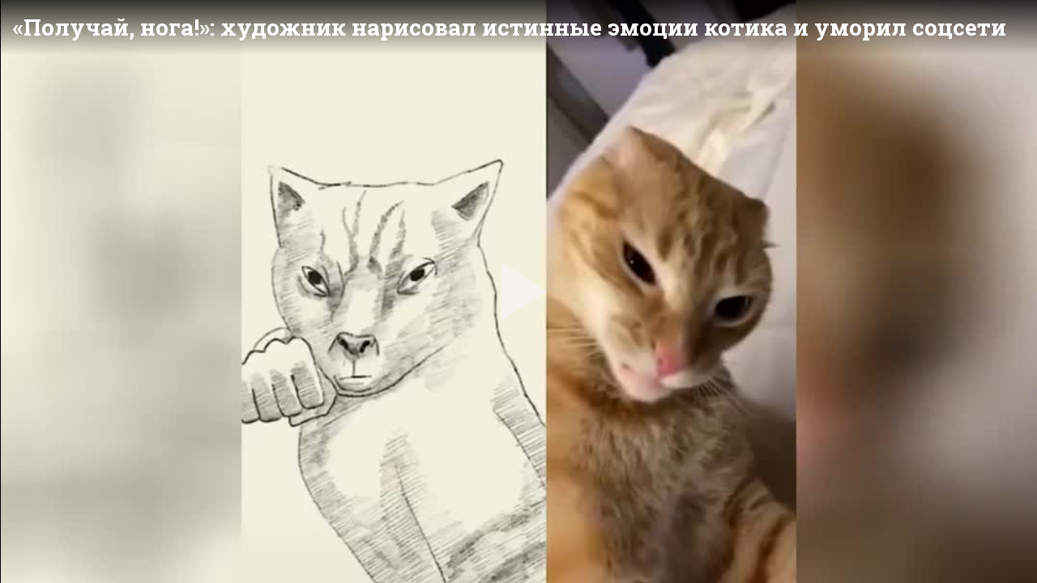

--- FILE ---
content_type: application/javascript
request_url: https://video.ridlife.ru/js/share-ru.js
body_size: 219
content:
videojs.addLanguage('ru', {
  "Share": "Поделиться",
  "Direct Link": "Прямая ссылка",
  "Embed Code": "Код для встраивания плеера",
  "Copy": "Скопировать",
  "Copied": "Скопировано"
});

--- FILE ---
content_type: application/javascript
request_url: https://video.ridlife.ru/js/ads.js
body_size: 59
content:
window.ridusAdBlock = false;